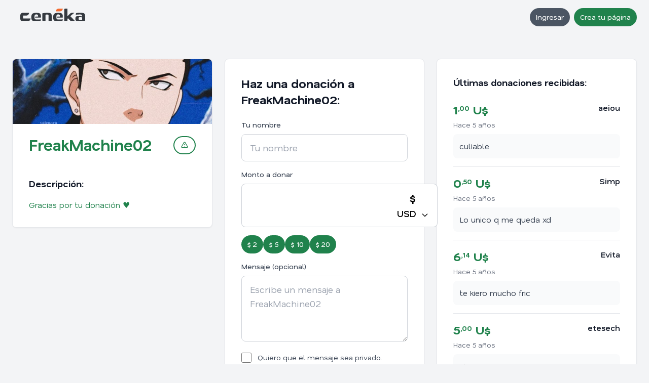

--- FILE ---
content_type: text/html; charset=UTF-8
request_url: https://ceneka.net/FreakMachine02
body_size: 6704
content:
<!DOCTYPE html>
<html xml:lang="es" lang="es">

<head>
    <meta charset="utf-8">
    <meta name="viewport" content="width=device-width, initial-scale=1.0">
    <title>
        Donaciónes para FreakMachine02 | Ceneka
    </title>
    <link rel="preconnect" href="https://fonts.googleapis.com">
    <link rel="preconnect" href="https://fonts.gstatic.com" crossorigin>
    <link rel="preload" as="style" href="https://fonts.googleapis.com/css2?family=Nata+Sans:wght@400;500;600;700&display=swap" onload="this.rel='stylesheet'">
    <noscript><link rel="stylesheet" href="https://fonts.googleapis.com/css2?family=Nata+Sans:wght@400;500;600;700&display=swap"></noscript>

    <link rel="stylesheet" href="/css/output.036.css">

    <meta name="title" content="Donación para FreakMachine02 | Ceneka">
	<meta name="description" content="Gracias por tu donación ♥">
	<link rel="canonical" href="https://ceneka.net/FreakMachine02" /><meta name="twitter:card" content="summary_large_image" />
	<meta property="twitter:url" content="https://ceneka.net/FreakMachine02">
	<meta name="twitter:title" content="Donación para FreakMachine02 | Ceneka" />
	<meta name="twitter:description" content="Gracias por tu donación ♥" /><meta name="twitter:image" content="https://d245euu0fln19d.cloudfront.net/headers/60dc76f0e3297.jpg" /><meta property="og:site_name" content="Ceneka">
	<meta property="og:type" content="website">
	<meta property="og:url" content="https://ceneka.net/FreakMachine02">
	<meta property="og:title" content="Donación para FreakMachine02 | Ceneka">
	<meta property="og:description" content="Gracias por tu donación ♥"><meta property="og:image" content="https://d245euu0fln19d.cloudfront.net/headers/60dc76f0e3297.jpg" />    <link rel="icon" type="image/png" href="/favicon-96x96.png" sizes="96x96" />
    <link rel="icon" type="image/svg+xml" href="/favicon.svg" />
    <link rel="shortcut icon" href="/favicon.ico" />
    <link rel="apple-touch-icon" sizes="180x180" href="/apple-touch-icon.png" />
    <meta name="apple-mobile-web-app-title" content="Ceneka" />
    <link rel="manifest" href="/site.webmanifest" />
    <meta name="msapplication-TileColor" content="#F46B30">
    <meta name="theme-color" content="#F46B30">    <script>
        let root = document.documentElement;
        root.style.setProperty("--color-primario", '#20824c');
        root.style.setProperty("--color-secundario", '#f3f4f6');
    </script>
</head>

<body class="bg-gray-50" style="background-color: var(--color-secundario);">

<!-- Navigation -->
    <!-- Header -->
    <header class="py-2 md:py-4 flex justify-between items-center relative max-w-7xl mx-auto px-4 md:px-6 ">
                <div class="flex items-center gap-3 md:gap-6">
            <a href="/" class="flex items-center gap-3 px-2 md:px-4 ">
                <img src="/img/logo.svg" alt="Ceneka" class="w-24 md:w-32 pb-2">
            </a>
                    </div>
        <div class="flex items-center gap-2 md:gap-4 ">
                                        <button type="button" class="inline-flex items-center font-medium transition-colors focus:outline-none focus:ring-2 focus:ring-offset-2 disabled:opacity-50 disabled:cursor-not-allowed bg-gray-600 text-white hover:bg-gray-700 focus:ring-gray-600 px-3 py-2 text-sm rounded-full mr-2" onclick="mostrar_alerta_modal_ajax(&#039;Ingresar&#039;,&#039;/mp/components/login.social.php&#039;)">Ingresar</button><a class="inline-flex items-center font-medium transition-colors focus:outline-none focus:ring-2 focus:ring-offset-2 disabled:opacity-50 disabled:cursor-not-allowed text-white hover:opacity-90 focus:ring-opacity-50 focus:ring-offset-2 px-3 py-2 text-sm rounded-full text-white" href="/registro"  style="background-color: var(--color-primario);">Crea tu página</a>                    </div>
    </header>
<div class="fixed top-0 left-0 right-0 z-50">
	<!-- Streamer Navigation -->
	<nav id="navbarDonar" class="bg-white border-b border-gray-200 hidden">
		<div class="max-w-7xl mx-auto px-4 md:px-6">
			<div class="flex justify-between items-center h-14">
				<span class="text-lg font-semibold text-gray-900">
					FreakMachine02				</span>
				<button type="button" class="inline-flex items-center font-medium transition-colors focus:outline-none focus:ring-2 focus:ring-offset-2 disabled:opacity-50 disabled:cursor-not-allowed text-white hover:opacity-90 focus:ring-opacity-50 focus:ring-offset-2 px-3 py-2 text-sm rounded-full text-white" id="buttonDonarNav" style="background-color: var(--color-primario);"><svg class="w-4 h-4  mr-2" fill="none" stroke="currentColor" viewBox="0 0 24 24" xmlns="http://www.w3.org/2000/svg"><path stroke-linecap="round" stroke-linejoin="round" stroke-width="2" d="M12 8v13m0-13V6a2 2 0 112 2h-2zm0 0V5.5A2.5 2.5 0 109.5 8H12zm-7 4h14M5 12a2 2 0 110-4h14a2 2 0 110 4M5 12v7a2 2 0 002 2h10a2 2 0 002-2v-7" /></svg>Donar</button>			</div>
		</div>
	</nav>
</div>

<!-- Main Content -->
<div class="max-w-10xl mx-auto px-4 md:px-6 py-8 pt-8 md:pt-12">
	<!-- Grid Layout: Desktop 3 columns, Tablet 2 columns, Mobile reordered -->
	<div class="grid grid-cols-1 md:grid-cols-2 lg:grid-cols-3 gap-6 mb-8">
		<!-- Left Column: Description and Objectives (Mobile: Order 2) -->
		<div class="md:col-span-1 lg:col-span-1 space-y-6 order-2 lg:order-1">
			<!-- Description Card -->
			<div class="bg-white rounded-lg shadow-sm border border-gray-200 overflow-hidden max-w-md mx-auto md:max-w-full" id="cuerpoDescripcion">
									<!-- Header Section as Card Header -->
					<div class="bg-cover bg-center bg-no-repeat px-6 py-12 md:px-8 md:py-16" style="background: url('https://d245euu0fln19d.cloudfront.net/headers/60dc76f0e3297.jpg') center center / cover no-repeat;display: -ms-flexbox; display: flex;">
					</div>
								<!-- Profile Picture and Username (outside header) -->
				<div class="relative px-6 md:px-8 pt-4 md:pt-6">
					<div class="flex items-start justify-between gap-4">
						<div class="flex items-end gap-4">
														<div class="mb-2 md:mb-3">
								<h1 class="text-2xl md:text-3xl font-bold " style="color: var(--color-primario);">
									FreakMachine02								</h1>
							</div>
						</div>
						<div class="pt-1">
							<button type="button" class="inline-flex items-center font-medium transition-colors focus:outline-none focus:ring-2 focus:ring-offset-2 disabled:opacity-50 disabled:cursor-not-allowed bg-white border-2 border-ceneka text-ceneka hover:opacity-90 focus:ring-opacity-50 focus:ring-offset-2 focus:ring-ceneka px-3 py-2 text-sm rounded-full rounded-full" id="reportPageButton" onclick="handleReportPageClick();" style="border-color: var(--color-primario); color: var(--color-primario);"><svg class="w-4 h-4" fill="none" stroke="currentColor" viewBox="0 0 24 24" xmlns="http://www.w3.org/2000/svg"><path stroke-linecap="round" stroke-linejoin="round" stroke-width="2" d="M12 9v2m0 4h.01m-6.938 4h13.856c1.54 0 2.502-1.667 1.732-3L13.732 4c-.77-1.333-2.694-1.333-3.464 0L3.34 16c-.77 1.333.192 3 1.732 3z"/></svg></button>						</div>
					</div>
				</div>
				<!-- Description Content -->
				<div class="p-6 md:p-8 pt-6 md:pt-8">

					<h3 class="text-lg font-bold text-gray-900 mb-4">Descripción:</h3>
					<div class="text-gray-700 prose max-w-none" style="color: var(--color-primario);">
						<div class="descripcion_pag">Gracias por tu donación ♥</div>					</div>
														</div>
			</div>

			
					</div>

		<!-- Middle Column: Donation Form (Mobile: Order 1) -->
		<div class="md:col-span-1 lg:col-span-1 order-1 lg:order-2">
			<!-- Donation Form Card -->
			<div class="bg-white rounded-lg shadow-sm border border-gray-200 p-6 md:p-8 max-w-md mx-auto md:max-w-full" id="cuerpoDonacion">
									<h2 class="text-2xl font-bold text-gray-900 mb-6">Haz una donación a FreakMachine02:</h2>
					<form id="donacion" action="/mp/donacionmp.php" method="post" class="form_ajax_simple">
						<input id="deviceId" name="deviceId" type="hidden" value="">
						<input id="u" name="u" type="hidden" value="FreakMachine02">
						<input id="hi-moneda" name="moneda" type="hidden" value="-1">

						<div class="space-y-4">
							<div>
								<label for="usuario" class="block text-sm font-medium text-gray-700 mb-2">Tu nombre</label>
								<input id="usuario" name="usuario" type="text" placeholder="Tu nombre" class="w-full px-4 py-3 border border-gray-300 rounded-lg focus:ring-2 text-lg" style="--tw-ring-color: var(--color-primario);" required value="" title="Sólo letras, números y guión bajo" maxlength="22">
							</div>

							<div>
								<label for="monto" class="block text-sm font-medium text-gray-700 mb-2">Monto a donar</label>
								<div class="flex max-w-full">
									<input aria-label="Monto a donar" id="monto" name="monto" type="number" step="0.01" max="99999999" class=" flex-1 py-3 border border-r-0 border-gray-300 rounded-l-lg focus:ring-2 text-2xl md:text-4xl font-semibold text-center" style="--tw-ring-color: var(--color-primario);" required min="0.01" title="El monto será convertido a tu moneda local por el sistema">
									<div class="relative">
										<button type="button" id="button-selector-mondeah" class="h-full px-4 py-3 border border-l-0 border-gray-300 rounded-r-lg bg-white hover:bg-gray-100 focus:outline-none focus:ring-2 text-lg font-semibold whitespace-nowrap" style="--tw-ring-color: var(--color-primario);" onclick="toggleCurrencyDropdown()">
											<span class="text-2xl">$</span><br>
											<span id="currency-display">USD</span>
											<svg class="w-4 h-4 inline ml-1" fill="none" stroke="currentColor" viewBox="0 0 24 24">
												<path stroke-linecap="round" stroke-linejoin="round" stroke-width="2" d="M19 9l-7 7-7-7" />
											</svg>
										</button>
										<div id="currency-dropdown" class="hidden absolute right-0 mt-2 w-32 bg-white rounded-lg shadow-lg border border-gray-200 z-10">
											<a href="#" class="block px-4 py-2 hover:bg-gray-100 rounded-t-lg currency-option" data-moneda="-1">USD</a>
											<a href="#" class="block px-4 py-2 hover:bg-gray-100 rounded-b-lg currency-option" data-moneda="0">ARS</a>
										</div>
									</div>
								</div>
							</div>

							<div>
								<div class="flex flex-wrap gap-2 mb-4">
									<button type="button" class="inline-flex items-center font-medium transition-colors focus:outline-none focus:ring-2 focus:ring-offset-2 disabled:opacity-50 disabled:cursor-not-allowed text-white hover:opacity-90 focus:ring-opacity-50 focus:ring-offset-2 px-3 py-2 text-sm rounded-full premontos" data-value="2" data-usd-value="2" data-other-value="1000" style="background-color: var(--color-primario);">$ 1000</button><button type="button" class="inline-flex items-center font-medium transition-colors focus:outline-none focus:ring-2 focus:ring-offset-2 disabled:opacity-50 disabled:cursor-not-allowed text-white hover:opacity-90 focus:ring-opacity-50 focus:ring-offset-2 px-3 py-2 text-sm rounded-full premontos" data-value="5" data-usd-value="5" data-other-value="2000" style="background-color: var(--color-primario);">$ 2000</button><button type="button" class="inline-flex items-center font-medium transition-colors focus:outline-none focus:ring-2 focus:ring-offset-2 disabled:opacity-50 disabled:cursor-not-allowed text-white hover:opacity-90 focus:ring-opacity-50 focus:ring-offset-2 px-3 py-2 text-sm rounded-full premontos" data-value="10" data-usd-value="10" data-other-value="5000" style="background-color: var(--color-primario);">$ 5000</button><button type="button" class="inline-flex items-center font-medium transition-colors focus:outline-none focus:ring-2 focus:ring-offset-2 disabled:opacity-50 disabled:cursor-not-allowed text-white hover:opacity-90 focus:ring-opacity-50 focus:ring-offset-2 px-3 py-2 text-sm rounded-full premontos" data-value="20" data-usd-value="20" data-other-value="10000" style="background-color: var(--color-primario);">$ 10000</button>								</div>
							</div>

							<div>
								<label for="textareaMsg" class="block text-sm font-medium text-gray-700 mb-2">Mensaje (opcional)</label>
								<textarea class="w-full px-4 py-3 border border-gray-300 rounded-lg focus:ring-2 text-lg min-h-[130px]" style="--tw-ring-color: var(--color-primario);" id="textareaMsg" name="msg" maxlength="200" placeholder="Escribe un mensaje a FreakMachine02"></textarea>
							</div>

															<div class="flex items-center">
									<input type="checkbox" class="w-5 h-5 border-gray-300 rounded" style="accent-color: var(--color-primario);" name="makeprivate" id="makeprivate" value="1">
									<label class="ml-3 text-gray-700 text-sm" for="makeprivate" title="Sólo FreakMachine02 podrá ver el mensaje">
										Quiero que el mensaje sea privado.
									</label>
								</div>
							
							<div class="flex flex-col gap-3 justify-center pt-4">
								<input id="metodopago" type="hidden" name="metodopago" value="mercadopago">
								<button type="submit" class="boton-donar text-white px-8 py-3 rounded-full font-medium transition-colors inline-flex items-center justify-center gap-2 hover:opacity-90" style="background-color: var(--color-primario);" data-value="mercadopago" onclick="document.getElementById('metodopago').value = 'mercadopago';">Donar con <img src="/mp/img/mplogo.png" width="80" alt="MercadoPago"></button><button type="submit" class="inline-flex items-center font-medium transition-colors focus:outline-none focus:ring-2 focus:ring-offset-2 disabled:opacity-50 disabled:cursor-not-allowed text-white hover:opacity-90 focus:ring-opacity-50 focus:ring-offset-2 px-6 py-3 text-base rounded-full boton-donar text-white justify-center" data-value="destream" style="background-color: var(--color-primario);">Donar con tarjetas o cripto</button>							</div>
							<p class="text-center text-sm mt-4">Al interactuar en esta página aceptas los <a class="hover:underline" href="/terminos-y-condiciones" style="color: var(--color-primario);">Términos y condiciones</a></p>
						</div>
					</form>

							</div>
		</div>

		<!-- Right Column: Donations List (Mobile: Order 3) -->
					<div class="md:col-span-2 lg:col-span-1 order-3 lg:order-3">
				<!-- Donations List Card -->
				<div class="bg-white rounded-lg shadow-sm border border-gray-200 p-6 md:p-8 max-w-md mx-auto md:max-w-full">
					<h3 class="text-lg font-bold text-gray-900 mb-6">
						Últimas donaciones recibidas:
					</h3>
					<div id="listadoDonaciones" class="space-y-4">
						    <div class="border-b border-gray-200 pb-4 last:border-0 last:pb-0">
        <div class="flex justify-between items-start mb-2">
            <div>
                <div class="text-2xl font-bold" style="color: var(--color-primario);">
                    1<sup class="text-sm">,00</sup> U$                </div>
                <div class="text-sm text-gray-500 mt-1">
                    Hace 5 años                </div>
            </div>
            <div class="font-semibold text-gray-900">
                aeiou            </div>
        </div>

        <div class="bg-gray-50 rounded-lg p-3 mt-2 text-gray-700">culiable</div>    </div>
    <div class="border-b border-gray-200 pb-4 last:border-0 last:pb-0">
        <div class="flex justify-between items-start mb-2">
            <div>
                <div class="text-2xl font-bold" style="color: var(--color-primario);">
                    0<sup class="text-sm">,50</sup> U$                </div>
                <div class="text-sm text-gray-500 mt-1">
                    Hace 5 años                </div>
            </div>
            <div class="font-semibold text-gray-900">
                Simp            </div>
        </div>

        <div class="bg-gray-50 rounded-lg p-3 mt-2 text-gray-700">Lo unico q me queda xd</div>    </div>
    <div class="border-b border-gray-200 pb-4 last:border-0 last:pb-0">
        <div class="flex justify-between items-start mb-2">
            <div>
                <div class="text-2xl font-bold" style="color: var(--color-primario);">
                    6<sup class="text-sm">,14</sup> U$                </div>
                <div class="text-sm text-gray-500 mt-1">
                    Hace 5 años                </div>
            </div>
            <div class="font-semibold text-gray-900">
                Evita            </div>
        </div>

        <div class="bg-gray-50 rounded-lg p-3 mt-2 text-gray-700">te kiero mucho fric</div>    </div>
    <div class="border-b border-gray-200 pb-4 last:border-0 last:pb-0">
        <div class="flex justify-between items-start mb-2">
            <div>
                <div class="text-2xl font-bold" style="color: var(--color-primario);">
                    5<sup class="text-sm">,00</sup> U$                </div>
                <div class="text-sm text-gray-500 mt-1">
                    Hace 5 años                </div>
            </div>
            <div class="font-semibold text-gray-900">
                etesech            </div>
        </div>

        <div class="bg-gray-50 rounded-lg p-3 mt-2 text-gray-700">el pepe</div>    </div>
    <div class="border-b border-gray-200 pb-4 last:border-0 last:pb-0">
        <div class="flex justify-between items-start mb-2">
            <div>
                <div class="text-2xl font-bold" style="color: var(--color-primario);">
                    30<sup class="text-sm">,00</sup> U$                </div>
                <div class="text-sm text-gray-500 mt-1">
                    Hace 5 años                </div>
            </div>
            <div class="font-semibold text-gray-900">
                comidarica            </div>
        </div>

            </div>
    <div class="border-b border-gray-200 pb-4 last:border-0 last:pb-0">
        <div class="flex justify-between items-start mb-2">
            <div>
                <div class="text-2xl font-bold" style="color: var(--color-primario);">
                    1<sup class="text-sm">,00</sup> U$                </div>
                <div class="text-sm text-gray-500 mt-1">
                    Hace 5 años                </div>
            </div>
            <div class="font-semibold text-gray-900">
                Stipin            </div>
        </div>

        <div class="bg-gray-50 rounded-lg p-3 mt-2 text-gray-700">Dale que se puede frik</div>    </div>
					</div>
					<div class="text-center mt-6">
						<button type="button" class="inline-flex items-center font-medium transition-colors focus:outline-none focus:ring-2 focus:ring-offset-2 disabled:opacity-50 disabled:cursor-not-allowed bg-gray-600 text-white hover:bg-gray-700 focus:ring-gray-600 px-3 py-2 text-sm rounded-full loadmore text-white" id="cargarmasdonaciones" onclick="cargarMasDonaciones(&#039;FreakMachine02&#039;);">Cargar más donaciones</button>					</div>
				</div>
			</div>
		
	</div>
	<!-- CTA Section - Always at bottom, full width, outside grid -->
	<div class="text-center py-8 mt-8">
		<p class="text-lg mb-2">Gana dinero haciendo lo que amas!</p>
		<p><a href="/registro" title="Crea tu página" class="hover:underline font-semibold" style="color: var(--color-primario);">Crea tu página de Ceneka!</a></p>
	</div>
</div>
<!-- Footer -->
<footer class="bg-white border-t border-gray-200 py-8 mt-12">
	<div class="max-w-7xl mx-auto px-4 md:px-6">
		<div class="text-center space-y-4">
			<div style="color: var(--color-primario);">
				<p class="space-x-4">
					<a href="/cdn-cgi/l/email-protection#13607c637c6167765370767d7678723d7d7667" class="hover:underline"><span class="__cf_email__" data-cfemail="82f1edf2edf0f6e7c2e1e7ece7e9e3acece7f6">[email&#160;protected]</span></a>
					<span>|</span>
					<a href="/" target="_blank" class="hover:underline">Ceneka</a>
					<span>|</span>
					<a href="/registro" class="hover:underline">Registrarse</a>
					<span>|</span>
					<a href="/blog" class="hover:underline">Blog</a>
				</p>
			</div>
			<div class="text-sm text-gray-600">
				<p>Hubify GmbH<br>
					Registration number: FL-0002.723.025-8<br>
					Austrasse 14, Triesen, 9495, Liechtenstein</p>
			</div>
		</div>
	</div>
</footer>
<script data-cfasync="false" src="/cdn-cgi/scripts/5c5dd728/cloudflare-static/email-decode.min.js"></script><script src="https://code.jquery.com/jquery-4.0.0-rc.1.min.js"></script>
<script src="/mp/js/core.028.js"></script>
<script defer src="https://www.googletagmanager.com/gtag/js?id=G-HHEJRVQ0G7"></script>
<link href="https://fonts.googleapis.com/css?family=Montserrat:900,700,400&display=swap" rel="stylesheet" media="print" onload="this.media='all'">
<script>
	window.dataLayer = window.dataLayer || [];

	function gtag() {
		dataLayer.push(arguments);
	}
	gtag('js', new Date());

	gtag('config', 'G-HHEJRVQ0G7');

	let paginacion = 1;
	let currencyListado = "USD";
	let currency = 0;

	window.onload = function() {
		cambiarPrebotones(currency);
			}
</script>

    <!-- Modal -->
    <div id="modalReportPage" class="hidden fixed inset-0 z-50 overflow-y-auto" aria-labelledby="modalReportPageTitle" role="dialog" aria-modal="true">
        <div class="flex items-center justify-center min-h-screen px-4 pt-4 pb-20 text-center sm:block sm:p-0">
            <div class="fixed inset-0 bg-gray-500 bg-opacity-75 transition-opacity" onclick="closeModal('modalReportPage')"></div>
            <div class="inline-block align-bottom bg-white rounded-lg text-left overflow-hidden shadow-xl transform transition-all min-w-72 sm:my-8 sm:align-middle sm:w-full sm:max-w-lg">
                                    <div class="bg-white px-4 pt-5 pb-4 sm:p-6 sm:pb-4 flex justify-between items-center">
                                                    <h3 class="text-lg font-bold text-gray-900" id="modalReportPageTitle">
                                Reportar página                            </h3>
                                                                            <button type="button" onclick="closeModal('modalReportPage')" class="text-gray-400 hover:text-gray-600 ml-auto">
                                <svg class="h-6 w-6" fill="none" viewBox="0 0 24 24" stroke="currentColor">
                                    <path stroke-linecap="round" stroke-linejoin="round" stroke-width="2" d="M6 18L18 6M6 6l12 12" />
                                </svg>
                            </button>
                                            </div>
                
                <div class="modal-body px-4 pb-4 sm:px-6 sm:pb-4">
                    <form id="reportPageForm" class="space-y-4 form_ajax_simple" action="/mp/apis/report-page.php" method="post" data-close-modal="modalReportPage">
	<input name="csrf" type="hidden" value="">	<input type="hidden" name="reported_user_id" value="1348">
	<input type="hidden" name="page_user" value="FreakMachine02">
	<input type="hidden" name="page_url" value="http://ceneka.net/FreakMachine02">

	<div>
		<label for="reportReason" class="block text-sm font-medium text-gray-700 mb-2">Motivo del reporte</label>
		<textarea id="reportReason" name="reason" class="w-full px-4 py-3 border border-gray-300 rounded-lg focus:ring-2 text-base min-h-[140px]" style="--tw-ring-color: var(--color-primario);" placeholder="Ej: contenido fraudulento, suplantación de identidad, spam..." required minlength="10" maxlength="1000"></textarea>
		<p class="text-sm text-gray-500 mt-2">Solo usuarios logueados pueden reportar. Incluye los detalles para ayudarnos a revisar más rápido.</p>
	</div>

	<div class="flex justify-end gap-2 pt-2">
		<button type="button" class="inline-flex items-center font-medium transition-colors focus:outline-none focus:ring-2 focus:ring-offset-2 disabled:opacity-50 disabled:cursor-not-allowed bg-gray-600 text-white hover:bg-gray-700 focus:ring-gray-600 px-3 py-2 text-sm rounded-full" onclick="closeModal(&#039;modalReportPage&#039;); return false;">Cancelar</button>		<button type="submit" class="inline-flex items-center font-medium transition-colors focus:outline-none focus:ring-2 focus:ring-offset-2 disabled:opacity-50 disabled:cursor-not-allowed text-white hover:opacity-90 focus:ring-opacity-50 focus:ring-offset-2 px-3 py-2 text-sm rounded-full text-white"  style="background-color: var(--color-primario);">Enviar reporte</button>	</div>
</form>
                </div>

                            </div>
        </div>
    </div>
    <!-- Modal -->
    <div id="modalAlerta" class="hidden fixed inset-0 z-50 overflow-y-auto" aria-labelledby="modalAlertaTitle" role="dialog" aria-modal="true">
        <div class="flex items-center justify-center min-h-screen px-4 pt-4 pb-20 text-center sm:block sm:p-0">
            <div class="fixed inset-0 bg-gray-500 bg-opacity-75 transition-opacity" onclick="closeModal('modalAlerta')"></div>
            <div class="inline-block align-bottom bg-white rounded-lg text-left overflow-hidden shadow-xl transform transition-all min-w-72 sm:my-8 sm:align-middle sm:w-full sm:max-w-lg">
                                    <div class="bg-white px-4 pt-5 pb-4 sm:p-6 sm:pb-4 flex justify-between items-center">
                                                    <h3 class="text-lg font-bold text-gray-900" id="modalAlertaTitle">
                                Prueba de alertas                            </h3>
                                                                            <button type="button" onclick="closeModal('modalAlerta')" class="text-gray-400 hover:text-gray-600 ml-auto">
                                <svg class="h-6 w-6" fill="none" viewBox="0 0 24 24" stroke="currentColor">
                                    <path stroke-linecap="round" stroke-linejoin="round" stroke-width="2" d="M6 18L18 6M6 6l12 12" />
                                </svg>
                            </button>
                                            </div>
                
                <div class="modal-body px-4 pb-4 sm:px-6 sm:pb-4">
                    <div class="text-gray-700">...</div>                </div>

                                    <div class="bg-gray-50 px-4 py-3 sm:px-6 flex justify-end gap-2">
                                                    <button type="button" class="inline-flex items-center font-medium transition-colors focus:outline-none focus:ring-2 focus:ring-offset-2 disabled:opacity-50 disabled:cursor-not-allowed bg-gray-600 text-white hover:bg-gray-700 focus:ring-gray-600 px-3 py-2 text-sm rounded-full" onclick="closeModal(&#039;modalAlerta&#039;)">Cerrar</button>                                            </div>
                            </div>
        </div>
    </div>

<script>
	function closeModal(modalId) {
		document.getElementById(modalId).classList.add('hidden');
		document.body.style.overflow = '';
	}

	function openModal(modalId) {
		document.getElementById(modalId).classList.remove('hidden');
		document.body.style.overflow = 'hidden';
	}

	const isUserLoggedIn = false;

	function handleReportPageClick() {
		if (isUserLoggedIn) {
			const pageUrlInput = document.querySelector('#reportPageForm input[name="page_url"]');
			if (pageUrlInput) {
				pageUrlInput.value = window.location.href;
			}
			openModal('modalReportPage');
		} else {
			mostrar_alerta_modal_ajax('Ingresar', '/mp/components/login.social.php');
		}
	}

	function toggleCurrencyDropdown() {
		const dropdown = document.getElementById('currency-dropdown');
		dropdown.classList.toggle('hidden');
	}

	document.addEventListener('click', function(event) {
		const button = document.getElementById('button-selector-mondeah');
		const dropdown = document.getElementById('currency-dropdown');
		if (!button.contains(event.target) && !dropdown.contains(event.target)) {
			dropdown.classList.add('hidden');
		}
	});

	document.querySelectorAll('.currency-option').forEach(option => {
		option.addEventListener('click', function(e) {
			e.preventDefault();
			const moneda = this.getAttribute('data-moneda');
			const hiddenInput = document.getElementById('hi-moneda');
			if (hiddenInput) hiddenInput.value = moneda;
			const display = document.getElementById('currency-display');
			if (display) display.textContent = this.textContent.trim();
			document.getElementById('currency-dropdown').classList.add('hidden');

			cambiarPrebotones(moneda == "0" ? 1 : 0);
		});
	});

	document.addEventListener('DOMContentLoaded', function() {
		const hiddenInput = document.getElementById('hi-moneda');
		if (hiddenInput) {
			const currentCurrency = hiddenInput.value;
			const display = document.getElementById('currency-display');
			if (display && currentCurrency == "0") {
				display.textContent = "ARS";
			} else if (display) {
				display.textContent = "USD";
			}
		}
	});

	document.addEventListener('DOMContentLoaded', function() {
		document.querySelectorAll('.premontos').forEach(function(button) {
			button.addEventListener('click', function() {
				const val = $(this).data('value') || this.textContent.replace('$ ', '');
				const montoInput = document.getElementById('monto');
				if (montoInput) {
					montoInput.value = val;
					montoInput.dispatchEvent(new Event('change', {
						bubbles: true
					}));
				}

				document.querySelectorAll('.premontos').forEach(function(btn) {
					btn.classList.remove('selected');
					btn.style.opacity = '0.8';
				});
				this.classList.add('selected');
				this.style.opacity = '1';
			});
		});
	});
</script>

<script defer src="https://static.cloudflareinsights.com/beacon.min.js/vcd15cbe7772f49c399c6a5babf22c1241717689176015" integrity="sha512-ZpsOmlRQV6y907TI0dKBHq9Md29nnaEIPlkf84rnaERnq6zvWvPUqr2ft8M1aS28oN72PdrCzSjY4U6VaAw1EQ==" data-cf-beacon='{"version":"2024.11.0","token":"a5e7f507f4a34adbbd10874d235ad3d1","r":1,"server_timing":{"name":{"cfCacheStatus":true,"cfEdge":true,"cfExtPri":true,"cfL4":true,"cfOrigin":true,"cfSpeedBrain":true},"location_startswith":null}}' crossorigin="anonymous"></script>
</body>

</html>
